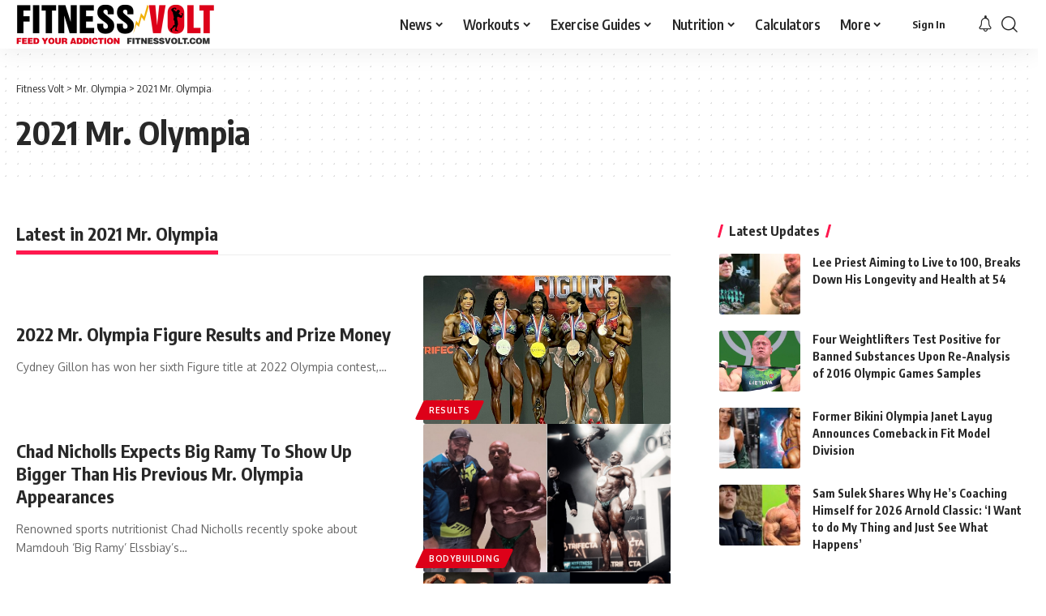

--- FILE ---
content_type: text/css; charset=utf-8
request_url: https://fitnessvolt.com/wp-content/cache/min/1/wp-content/themes/foxiz-child/style.css?ver=1769407796
body_size: -4
content:
.review-section .review-intro{background:linear-gradient(135deg,#1a1a2e 0%,#16213e 100%);min-height:120px}.review-section .review-intro .inner{position:relative;z-index:2;padding:25px 30px}.review-section .review-heading .h2{color:#fff;font-size:1.5em;margin-bottom:10px}.review-section .review-intro .average{color:#fff}.review-section .review-intro .average .h1{color:#fff;font-size:2.5em}.review-quickview{margin-bottom:20px}.review-section .rstar-wrap{display:inline-flex}.review-section .review-content{background:#fff}.review-section .review-footer{background:#f8f9fa;padding:25px 30px}.review-section .pros-cons{margin-bottom:20px}.review-section .pros-list-wrap{background:rgba(40,167,69,.05);border-radius:8px;padding:15px}.review-section .cons-list-wrap{background:rgba(220,53,69,.05);border-radius:8px;padding:15px}.review-section .summary-wrap{margin-top:20px;padding-top:20px;border-top:1px solid #eee}.review-section .review-btn{background:#e91e63;color:#fff;padding:12px 30px;border-radius:25px;font-weight:600;text-transform:uppercase;letter-spacing:.5px}.review-section .review-btn:hover{background:#c2185b}.meta-coauthors-inline{display:inline;font-size:inherit}.meta-coauthors-inline .meta-comma{margin-right:3px}.meta-coauthors-inline a{color:inherit;text-decoration:underline;text-decoration-style:dotted;text-underline-offset:2px}.meta-coauthors-inline a:hover{color:var(--g-color);text-decoration-style:solid}.meta-editor-inline,.meta-reviewer-inline{display:inline;font-size:inherit}.meta-editor-inline .meta-sep,.meta-reviewer-inline .meta-sep{margin:0 8px;color:#ccc}.meta-editor-inline .editor-label{color:#d32f2f;font-weight:500}.meta-reviewer-inline .reviewer-label{color:#2e7d32;font-weight:500}.meta-editor-inline a,.meta-reviewer-inline a{color:inherit;text-decoration:underline;text-decoration-style:dotted;text-underline-offset:2px}.meta-editor-inline a:hover{color:#d32f2f;text-decoration-style:solid}.meta-reviewer-inline a:hover{color:#2e7d32;text-decoration-style:solid}